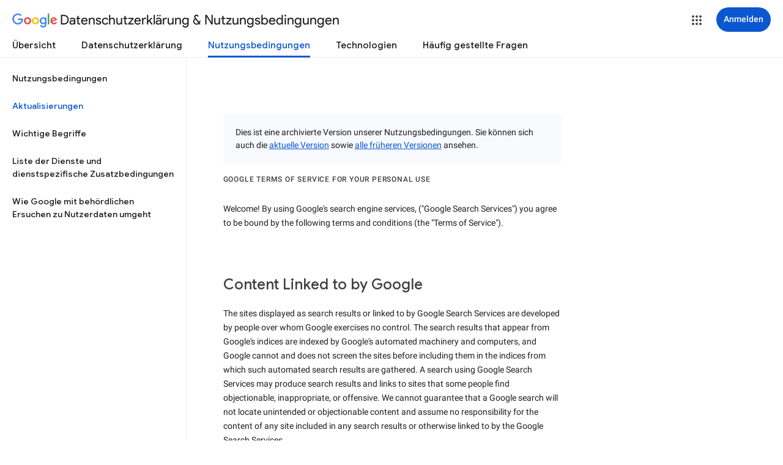

--- FILE ---
content_type: text/javascript; charset=UTF-8
request_url: https://www.gstatic.com/_/mss/boq-identity/_/js/k=boq-identity.IdentityPoliciesUi.de.wLLI6lTL3d4.2018.O/ck=boq-identity.IdentityPoliciesUi.OumyY8U0FGQ.L.B1.O/am=AADAt_y__zfYQgAM/d=1/exm=A7fCU,BBI74,BVgquf,EFQ78c,FqLSBc,GPHYJd,IZT63,JNoxi,Jis5wf,KUM7Z,LBaJxb,LEikZe,LvGhrf,MdUzUe,MpJwZc,NwH0H,O1Gjze,O626Fe,O6y8ed,OTA3Ae,PEQ3uf,PrPYRd,QIhFr,RMhBfe,RiINWe,RqjULd,RyvaUb,SdcwHb,SpsfSb,UUJqVe,Uas9Hd,Ulmmrd,V3dDOb,XVMNvd,Z5uLle,ZDZcre,ZwDk9d,_b,_tp,aW3pY,bZ0mod,byfTOb,duFQFc,e5qFLc,gychg,hc6Ubd,krBSJd,lsjVmc,lwddkf,n73qwf,p3hmRc,pjICDe,pw70Gc,qTnoBf,r2V6Pd,tVN6Hd,uoEu0c,w9hDv,ws9Tlc,xQtZb,xUdipf,yJVP7e,zbML3c,zr1jrb/excm=_b,_tp,termsarchiveversionview/ed=1/wt=2/ujg=1/rs=AOaEmlEoKo9KEGAoxbtLxqGZRTPZfJLRbA/ee=EVNhjf:pw70Gc;EmZ2Bf:zr1jrb;JsbNhc:Xd8iUd;K5nYTd:ZDZcre;LBgRLc:SdcwHb;Me32dd:MEeYgc;NJ1rfe:qTnoBf;NPKaK:SdcwHb;NSEoX:lazG7b;Pjplud:EEDORb;QGR0gd:Mlhmy;SNUn3:ZwDk9d;ScI3Yc:e7Hzgb;Uvc8o:VDovNc;YIZmRd:A1yn5d;a56pNe:JEfCwb;cEt90b:ws9Tlc;dIoSBb:SpsfSb;dowIGb:ebZ3mb;eBAeSb:zbML3c;iFQyKf:QIhFr;lOO0Vd:OTA3Ae;oGtAuc:sOXFj;pXdRYb:MdUzUe;qQEoOc:KUM7Z;qafBPd:yDVVkb;qddgKe:xQtZb;wR5FRb:O1Gjze;xqZiqf:BBI74;yEQyxe:hTAg0b;yxTchf:KUM7Z;zxnPse:duFQFc/dti=1/m=P6sQOc
body_size: -180
content:
"use strict";this.default_IdentityPoliciesUi=this.default_IdentityPoliciesUi||{};(function(_){var window=this;
try{
_.m("P6sQOc");
var nta=function(a){const b={};_.Pa(a.Ia(),d=>{b[d]=!0});const c=a.Aa(),e=a.Ea();return new mta(a.Ba(),_.bF(c.getSeconds())*1E3,a.j(),_.bF(e.getSeconds())*1E3,b)},ota=function(a){return Math.random()*Math.min(a.Ga*Math.pow(a.Ea,a.j),a.Ha)},PO=function(a,b){return a.j>=a.Ba?!1:b!=null?!!a.Ia[b]:!0},mta=class{constructor(a,b,c,e,d){this.Ba=a;this.Ga=b;this.Ea=c;this.Ha=e;this.Ia=d;this.j=0;this.Aa=ota(this)}};var pta=function(a,b,c,e){return c.then(d=>d,d=>{if(d instanceof _.Yj){if(!d.status||!PO(e,_.Mq(d.status,1)))throw d;}else if("function"==typeof _.TF&&d instanceof _.TF&&d.Aa!==103&&d.Aa!==7)throw d;return _.Qj(e.Aa).then(()=>{if(!PO(e))throw Error("$c`"+e.Ba);++e.j;e.Aa=ota(e);b=_.Zr(b,_.Ur,e.j);return pta(a,b,a.fetch(b),e)})})};
_.IH(class{constructor(){this.j=_.oi(_.lta);this.Ba=_.oi(_.OO);const a=_.oi(_.NO);this.fetch=a.fetch.bind(a)}Aa(a,b){if(this.Ba.getType(a.Oc())!==1)return _.At(a);var c=this.j.Hv;(c=c?nta(c):null)&&PO(c)?(b=pta(this,a,b,c),a=new _.zt(a,b,2)):a=_.At(a);return a}},_.BK);
_.n();
}catch(e){_._DumpException(e)}
}).call(this,this.default_IdentityPoliciesUi);
// Google Inc.
